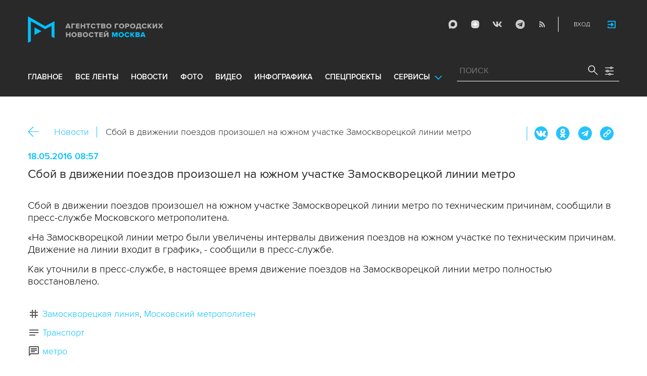

--- FILE ---
content_type: text/plain
request_url: https://www.mskagency.ru/templates/home/super_top_materials/item.html.mustache
body_size: 453
content:
<div id="SuperTopMaterialRow{{id}}" class="super-top-material-slide">
    <div class="slider__item">
        {{#important}}<span class="super-top-urgent">Ð¡Ñ€Ð¾Ñ‡Ð½Ð¾</span>{{/important}}
			<img data-id="{{text_thumbnail_file_STR}}" src="{{text_thumbnail_wo_watermark_STR}}" loading="lazy">
		</div>
    <div class="bottom-slider-data">
        {{#is_exclusive}}<a href="/lenta?is_exclusive=1" title="Ð­ÐºÑÐºÐ»ÑŽÐ·Ð¸Ð²" class="super-top-badge">Ð­ÐºÑÐºÐ»ÑŽÐ·Ð¸Ð²</a>{{/is_exclusive}}
        <div class="title">
            <a href="/materials/{{id}}" title="{{title}}">{{title}}</a>
        </div>
        <div class="second-line">

            {{#has_point}}
                <div class="point">
                    <a href="/map/?id={{id}}">ÐÐ° ÐºÐ°Ñ€Ñ‚Ðµ</a>
                </div>
            {{/has_point}}

            {{#linked_materials?}}
                {{#linked_materials_by_type}}
                    <div class="related">
                        <a href="/lenta?theme={{relevant_to}}&type={{type}}">
                            Ð¡Ð¼Ð¾Ñ‚Ñ€Ð¸Ñ‚Ðµ Ñ‚Ð°ÐºÐ¶Ðµ
                        </a>
                    </div>
                {{/linked_materials_by_type}}
            {{/linked_materials?}}



        </div>
    </div>
</div>

--- FILE ---
content_type: application/javascript
request_url: https://www.mskagency.ru/js/pushstream_loc.js?v=1769540720
body_size: 9312
content:
//----- START PushStream ----

var monthNames = ['', 'января','февраля','марта','апреля','мая','июня', 'июля','августа','сентября','октября','ноября','декабря'];
var monthNamesShort = ['', 'янв.','февр.','мар.','апр.','мая','июня','июля','авг.','сент.','окт.','нояб.','дек.'];

var $super_top_materials_tmpl;
var $top_materials_tmpl = '';

$(document).ready( function() {
    var monthNames = ['', 'января','февраля','марта','апреля','мая','июня', 'июля','августа','сентября','октября','ноября','декабря'];
    var monthNamesShort = ['', 'янв.','февр.','мар.','апр.','мая','июня','июля','авг.','сент.','окт.','нояб.','дек.'];

    var $super_top_materials_tmpl;
    var $top_materials_tmpl = '';



    fetch('/templates/home/super_top_materials/item.html.mustache')
    .then((response) => response.text())
    .then((template) => {
        $super_top_materials_tmpl = template
    });

fetch('/templates/home/top_materials/item.html.mustache')
    .then((response) => response.text())
    .then((template) => {
        $top_materials_tmpl = template
    });


// обновление детальной
function pushStream__material_page_update ( event ) {
            var container = $( '.material-detail' );
            var data = ( event.data );

            if ( container.length && typeof material_id !== 'undefined' && material_id == data['id'] && material_template ) {
                // console.log ('data[type]', data['type']);
                
                if (data['type'] == 'video') {
                } else if (data['type'] == 'photo_' || data['type'] == 'broadcast') {
                    // console.log ('RELOAD', iframe[0].attr('src'));
                    // iframe.document.reload;
                    // location.reload(true);
                    var meta = ( event.meta )
                    const current_url = new URL(location.href)
                    var serial = current_url.searchParams.get('serial')
                    console.log (serial === null);
                    console.log (serial);
                    console.log (meta["server_time"]);
                    console.log (serial != meta["server_time"]);
                    if (serial === null || serial != meta["server_time"]) {
                    location.href = '/materials/' + data["id"] + '?serial=' + meta["server_time"];
                    }
                } else {
                    // var new_html = material_template( data );
                    var new_html = renderDetailPageContent(data);
                    $( container ).html( new_html );
                    if (typeof show_presscenter_report == 'function') {
                        show_presscenter_report ();
                    }
                    if (data['type'] == 'photo') {
                        console.log('type:: photo');
                        if (typeof $.fn.getPhotoCollections === 'function') {
                            $.fn.getPhotoCollections(data['id']);
                        } else {
                            console.log('getPhotoCollections isn\'t function');
                        }
                    }
                    if (data['type'] == 'video') {
                        console.log('type:: video');
                    }
                }
                // $(window).trigger('resize');
            }
};


    function pushStream__material_published ( event, push_type ) {
        var data = ( event.data );
        var rubricMatch = 0;
        var tagMatch = 0;

        if ( data.status.name != "Published" ) return;

        var container = $( '.NewsList.js-NewsList__all:first' );
        
        if ( container && container.length && typeof material_item_template !== 'undefined' && material_item_template ) {
            //Проверяем параметры
            var params = getBoxState( 1 );
            push_stream__write_message( 'params' );
            push_stream__write_message( params );
            // console.log( 'data', data );

            // разбираем ЮРЛ в поисках ссылки на раздел мэр. Если нашли, то добавляем в параметры дополнительные значения.
            if ( location.href.indexOf( "/mayor" ) > -1 ) {
                // только текст
                if ( 'text' != data.type.toLowerCase() ) {
                    console.log( 'if', 1 );
                    return 1;
                }
                tagMatch = 0;
                if ( data.has_tags.toString() == '1' ) {
                    data.tags.forEach( function ( tag ) {
                        if ( 'собянин' == tag.title.toLowerCase() ) {
                            tagMatch = 1;
                        }
                        if ( 'мэр' == tag.title.toLowerCase() ) {
                            tagMatch = 1;
                        }
                    } );
                }
                // если в тэгах не найдено, ищем в сурс
                if ( tagMatch == 0 ) {
                    if ( data.source_id != null && ( '37' == data.source_id.toString() || '38' == data.source_id.toString() ) ) {
                        tagMatch = 1;
                    }
                    // если и в сурс нет, возвращаемся
                    if ( tagMatch == 0 ) {
                        return 1;
                    }
                }
            } else if ( ( location.href.indexOf( "type=broadcast" ) > -1 || location.href.indexOf( "/broadcasts/archive" ) > -1) && data['type'] == 'broadcast') {
                push_stream__write_message ('RELOAD broadcasts list');
                    // location.reload(true);
                    l_timeout = setInterval( function () {
                        // console.log('self.link', self.link, arch_sn);
                        $.ajax({
                            url: '/broadcasts/archive?rnd=1',
                            dataType: 'html',
                            success: function( result ){
                                $('div.content').html(result);
                                clearInterval (l_timeout);
                            },
                            error:  function( result ){
                                clearInterval (l_timeout);
                            }
                        });
                    }, 1000 );
            } else if ( location.href.indexOf( "/broadcasts" ) > -1 && data['type'] == 'broadcast') {
                push_stream__write_message ('RELOAD broadcasts list');
                // location.reload(true);
                l_timeout = setInterval( function () {
                    // console.log('self.link', self.link, arch_sn);
                    $.ajax({
                        url: '/broadcasts?rnd=1',
                        dataType: 'html',
                        success: function( result ){
                            $('div.content').html(result);
                            clearInterval (l_timeout);
                        },
                        error:  function( result ){
                            clearInterval (l_timeout);
                        }
                    });
                }, 1000 );
            } else {
                // эти два сурса отображаем только в разделе мэр.
                if ( data.source_id != null && ( '37' == data.source_id.toString() || '38' == data.source_id.toString() ) ) {
                    return 1;
                }
            }
            
            
            var criteria_check = 0;


            var raw_params = jQuery.query.empty().load( params.url );
            if ( data['type'] == 'broadcast' && !(location.href.indexOf( "/broadcast" ) > -1) && !(location.href.indexOf( "/mayor" ) > -1) && ((raw_params.keys['type'] === undefined)) ) {
                push_stream__write_message( 'broadcast on mainpage' );
                return 1;
            }
                        
                        
            if ( params.params ) {
                // Фильтра по типам нет в парамсах, поэтому надо парсить
                var raw_params = jQuery.query.empty().load( params.url );
                if ( raw_params.keys['type'] ) {
                    if ( raw_params.keys['type'] !== true && raw_params.keys['type'] !== 'all' ) {
                        if ( raw_params.keys['type'].toLowerCase() != data.type.toLowerCase() ) {
                            push_stream__write_message( 'Type missmatch' );
                            return 1;
                        }
                    }
                }
                //Digit of day тоже нет в параметрах
                if ( raw_params.keys['is_digitofday'] ) {
                    if ( raw_params.keys['is_digitofday'] !== true ) {
                        if ( raw_params.keys['is_digitofday'].toString() != data.is_digitofday.toString() ) {
                            push_stream__write_message( 'DigitOfDay missmatch' );
                            pushStream__material_delete_from_list ( data.id )
                            return 1;
                        }
                    }
                }

                params = params.params;
                if ( params['is_exclusive'] !== undefined ) {
                    if ( params['is_exclusive'].toString() != data.is_exclusive.toString() ) {
                        push_stream__write_message( 'IsExclusive missmatch' );
                        pushStream__material_delete_from_list ( data.id )
                        return 1;
                    }
                }
                if ( params['important'] !== undefined ) {
                    if ( params['important'].toString() != data.important.toString() ) {
                        push_stream__write_message( 'Important missmatch' );
                        pushStream__material_delete_from_list ( data.id )
                        return 1;
                    }
                }
                if ( location.href.indexOf( "/mgd2024" ) > -1 ) {
                    if ( true !== data.mgd2024 ) {
                        push_stream__write_message( 'mgd2024 missmatch' );
                        pushStream__material_delete_from_list ( data.id )
                        return 1;
                    }
                } else {
                    push_stream__write_message( 'mgd2024 is active' );
				}
                if ( params['rubrics'] !== undefined ) {
                    if ( data.has_rubrics.toString() == '1' ) {
                        rubricMatch = 0;
                        params['rubrics'].forEach( function ( rubric1 ) {
                            data.rubrics.forEach( function ( rubric2 ) {
                                var rubr1 = rubric1.toString()
                                var rubr2 = rubric2.id.toString()
                                if ( rubr1 && rubr2 && rubr1 == rubr2 ) {
                                    rubricMatch = 1;
                                }
                            } );
                        } );
                        if ( rubricMatch == 0 ) {
                            push_stream__write_message( 'Rubric missmatch' );
                            pushStream__material_delete_from_list ( data.id )
                            return 1;
                        }
                    } else {
                        push_stream__write_message( 'Material doesn\'t have rubrics' );
                        pushStream__material_delete_from_list ( data.id )
                        return 1;
                    }
                }
                if ( params['tag'] !== undefined ) {
                    if ( data.has_tags.toString() == '1' ) {
                        tagMatch = 0;
                        var tagsArr = params['tag'].split (',');
                        
                        tagsArr.forEach( function ( tag1 ) {
                            data.tags.forEach( function ( tag2 ) {
                                var rubr1 = parseInt(tag1)
                                var rubr2 = parseInt(tag2.id)
                                if ( rubr1 && rubr2 && rubr1 == rubr2 ) {
                                    tagMatch = 1;
                                }
                            } );
                        } );
                        
                        if ( tagMatch == 0 ) {
                            push_stream__write_message( 'Tag missmatch' );
                            pushStream__material_delete_from_list ( data.id )
                            return 1;
                        }
                    } else {
                        push_stream__write_message( 'Material doesn\'t have tags' );
                        pushStream__material_delete_from_list ( data.id )
                        return 1;
                    }
                }
                
                if ( params['photographer_id'] !== undefined ) {
                    if ( parseInt (data.files_count) >= 1 ) {
                        photographer_idMatch = 0;
                        var photographer_idsArr = params['photographer_id'].split (',');
                        
                        photographer_idsArr.forEach( function ( photographer_id1 ) {
                            data.files.forEach( function ( file2 ) {
                                var p1 = parseInt(photographer_id1)
                                var p2 = parseInt(file2.photographer_id)
                                if ( p1 && p2 && p1 == p2 ) {
                                    photographer_idMatch = 1;
                                }
                            } );
                        } );
                        
                        if ( photographer_idMatch == 0 ) {
                            push_stream__write_message( 'photographer_id missmatch' );
                            pushStream__material_delete_from_list ( data.id )
                            return 1;
                        }
                    } else {
                        push_stream__write_message( 'Material doesn\'t have photographers' );
                        pushStream__material_delete_from_list ( data.id )
                        return 1;
                    }
                }
                
                if ( params['from'] !== undefined ) {
                    var from_i = params['from'].substr(6,4)+params['from'].substr(3,2)+params['from'].substr(0,2)
                    var to_i = params['to'].substr(6,4)+params['to'].substr(3,2)+params['to'].substr(0,2)
                    // console.log (from_i, to_i, parseInt (from_i), parseInt (data.published_date_i), parseInt (to_i), parseInt (data.published_date_i));
                    if ( parseInt (from_i) <= parseInt (data.published_date_i) && parseInt (to_i) >= parseInt (data.published_date_i) ) {
                    } else {
                        push_stream__write_message( 'Material doesn\'t have photographers' );
                        pushStream__material_delete_from_list ( data.id )
                        return 1;
                    }
                }
                
                if ( raw_params.keys['criteria'] ) {
                    if ( raw_params.keys['criteria'] !== true && raw_params.keys['criteria'] !== '' ) {
                        push_stream__write_message( 'Criteria check' );
                        
                        // делаем запрос на сервер для поиска по criteria с учетом типа.
                        var check_result = 0;
                        criteria_check = 1;
                        
                        setTimeout(function() {
                            check_material_by_criteria(data, push_type, raw_params);
                        }, 3000);
                    }
                }
                
            } else {
                // Какая то туфта с параметрами ничего не делаем
				push_stream__write_message ('params.params empty');
                return 1;
            }

            if (!criteria_check) {
                pushStream__update_material_row ( data, push_type );
            }
        }
    }
        
        
        
    // обновление блока Главное
    function pushStream__material_published__in_main ( event, push_type ) {
        var data = ( event.data );

        if ( data.status.name != "Published" ) return;

        var container = $( '.NewsList.js-NewsList__main:first' );
        
        if ( container && container.length && typeof material_item_template !== 'undefined' && material_item_template ) {
            // если контейнер есть, обновляем. Параметры запроса не учитываем
            var params = getBoxState( 1 );
            push_stream__write_message( 'params' );
            push_stream__write_message( params );
            // console.log( 'data', data );



            var raw_params = jQuery.query.empty().load( params.url );
            // if ( Object.keys(params.params).length > 0 ) {
                // return 1;
            // } else {
                if ( '1' != data.is_main.toString() && 'true' != data.is_main.toString() ) {
                        push_stream__write_message( 'is_main missmatch' );
                        pushStream__material_delete_from_list ( data.id, '.NewsList.js-NewsList__main', 'main' )
                        return 1;
                }
                
            // }
            pushStream__update_material_row ( data, push_type, '.NewsList.js-NewsList__main', 'main' );
        }
    }

    // обновление блока Главное
    function pushStream__top_updated ( event, push_type ) {
        var data = ( event.data );

        push_stream__write_message(data);

        // var super_top_widget_container = $('.super-top-material-widget');
        // if(super_top_widget_container.length) {
        //     super_top_widget_container.slick('unslick');
        //     super_top_widget_container.html('');
        //     data.super_top.forEach(function (item) {
        //         var rendered = Mustache.render($super_top_materials_tmpl, item);
        //         super_top_widget_container.append(rendered);
        //     });
        //     var settings = super_top_material_widget_settings();
        //     settings.dots = (data.super_top.length > 1);
        //     super_top_widget_container.slick(settings);
        // }
        //
        // var top_widget_container = $('.top-material-widget');
        // if(top_widget_container.length) {
        //     top_widget_container.html('');
        //     data.top.forEach(function (item) {
        //         var rendered = Mustache.render($top_materials_tmpl, item);
        //         top_widget_container.append(rendered);
        //     });
        // }


        // обновляем весь топ
        var container = $( 'div.news-list-main_wrp' );
        if ( container.length ) {
            // если контейнер есть, обновляем. Параметры запроса не учитываем
            $.ajax({
                url: '/get_top/',
                dataType: 'html',
                success: function( result ){
                    if (result.length > 30 ) {
                        container.removeClass('hidden')
                    } else {
                        container.addClass('hidden')
                    }
                    var super_top_widget_container = $('.super-top-material-widget');
                    $('.js-NewsList__main').html(result);

                    super_top_widget_container.slick('unslick');
                    $('.super-top-material-widget div.super-top-material-slide').remove();
                    super_top_widget_container.html($(result).find('div.super-top-material-slide').parent().html());
                    var settings = super_top_material_widget_settings();
                    settings.dots = ($('.super-top-material-widget .super-top-material-slide').length > 1);
                    super_top_widget_container.slick(settings);

                    if ($(result).find('.top-material-slide').length) {
                        $('.top-material-widget').html($(result).find('.top-material-slide').parent().html()).removeClass('hidden');
                    } else {
                        $('.top-material-widget').html('').addClass('hidden');
                    }
                },
                error:  function( result ){
                }
            });
        }
    }

    // обновление блока Трансляций
    function pushStream__active_broadcast_widget_updated(event, push_type) {
        var data = (event.data);

        push_stream__write_message(data);

        // обновляем весь блок
        var container = $('div.online-broadcast-widget_wrp');
        if (container.length) {
            container.html('');
            container.html(data);
        }
    }

    function check_material_by_criteria(data, push_type, raw_params) {
        $.getJSON(
            '/check_material_by_criteria', {
               material_id: data.id,
               criteria: raw_params.keys['criteria'],
               // from: raw_params.keys['from'],
               // to: raw_params.keys['to'],
               // photographer_id: raw_params.keys['photographer_id'],
               type: raw_params.keys['type'],
               format: "json"
        }).done (function(data_check) {
            push_stream__write_message(data_check);
            if ( data_check.res != "1" ) {
                push_stream__write_message( 'Criteria missmatch' );
                return 1;
            } else {
                push_stream__write_message('update after criteria\'s check');
                pushStream__update_material_row ( data, push_type );
            }
        }).fail(function( jqxhr, textStatus, error ) {
            var err = textStatus + ', ' + error;
            push_stream__write_message( "Request Failed: " + err);
        });
    }
    
    // Обновление строки в списке на основе data из push
    function pushStream__update_material_row ( data, push_type, container_path = '.NewsList.js-NewsList__all', ms_template_name = '' ) {
        var material_published_html;
        var ms_material_item_template_name;
        if (ms_template_name == 'main') {
            material_published_html = $( material_in_main_item_template( data ) )
            ms_material_item_template_name='list_item_in_main';

        } else {
            material_published_html = $( material_item_template( data ) )
            if (material_item_template_name !== undefined) {
                ms_material_item_template_name = material_item_template_name;
            }
        }
        
        var container = $( container_path + ':first' );
        
        if (!$( container_path + ' li' ).is('#MaterialRow' + data.material_id)) {
            push_stream__write_message ('push_type');
            push_stream__write_message (push_type);
            if (push_type == 'material_published' || ms_material_item_template_name == 'list_item_in_main' || location.href.indexOf( "/mgd2024" ) > -1) {
                
                page = $.getUrlVar('page');
                if (page !== 'undefined' && page > 1 && push_type == 'material_published') {
                    push_stream__write_message ('новая новость на странице где ее не нужно добавлять');
                    return;
                }
                
                
                // ищем дату в которой был опубликован материал и добавляем туда новость
                var row_added = 0;
                if (ms_material_item_template_name !== 'undefined' || ms_material_item_template_name != 'list_item_thumbnail') {
                    if ($(container_path + ' li.date[data-date="'+data.published_date+'"]').length ) {
                        material_published_html.hide();
                        $(container_path + ' li.date[data-date="'+data.published_date+'"]').after(material_published_html)
                        material_published_html.fadeIn();
                        row_added = 0;
                    } else if ($(container_path + ' li.date').length ) {
                        // TODO: если даты нет, надо проверить новая ли это дата, тогда добавить дату и в нее новость
                        material_published_html.hide();
                        $(container_path + ' li:first').before(material_published_html)
                        material_published_html.fadeIn();
                        row_added = 0;
                        date_row = '<li class="date" data-date="'+data.published_date+'" data-datei="'+data.published_date_i+'"><span>'+data.published_day+' '+monthNames[parseInt(data.published_month)]+' '+data.published_year+' года</span></li>'
                        $(container_path + ' li:first').before(date_row)
                    }
                }
                
                // обновление фото, видео.
                if (!$(container_path + ' li.date[data-date="'+data.published_date+'"]').length && (ms_material_item_template_name !== 'undefined' && ms_material_item_template_name == 'list_item_thumbnail') ) {
                    material_published_html.hide();
                    $(container_path + ' li:first').before(material_published_html)
                    material_published_html.fadeIn();
                    row_added = 0;
                } else {
                    // TODO: если даты нет, надо проверить новая ли это дата, тогда добавить дату и в нее новость
                }
                // container.prepend( material_published_html );
                
                if (row_added) {
                    // TODO: надо добавить проверку на количество новостей на странице если мало, не удвалять
                    var last = $( 'ul.NewsList.js-NewsList__all:last' ).find( 'li:last' );
                    if ( last.siblings().length === 0 ) {
                        last.parent().prev( 'h3' ).remove();
                        last.parent().remove();
                    } else {
                        last.remove();
                    }
                }
            }
        } else {
            $( container_path + ' li#MaterialRow' + data.material_id).replaceWith(material_published_html);
        }
    }


    function pushStream__material_deleted ( event, container_path = '.NewsList.js-NewsList__all', ms_template_name = '' ) {
        var id = ( event.data );

        pushStream__material_delete_from_list ( id, container_path, ms_template_name )
        
    }


    function pushStream__material_delete_from_list ( id, container_path = '.NewsList.js-NewsList__all', ms_template_name = '' ) {
        var published_date_i_material = '';
        var container = $( container_path + ':first' );
        
        var ms_material_item_template_name;
        if (ms_template_name == 'main') {
            ms_material_item_template_name='list_item_in_main';
        } else {
            if (material_item_template_name !== undefined) {
                ms_material_item_template_name = material_item_template_name;
            }
        }
        
        
        if ( container && container.length ) {
            if ($( container_path + ' li' ).is('#MaterialRow' + id)) {
                published_date_i_material = $( container_path + ' li#MaterialRow' + id).data('datei');
                $( container_path + ' li#MaterialRow' + id).remove();
                
                // убираем дату если в ней нет новостей
                if (ms_material_item_template_name !== 'undefined' || ms_material_item_template_name != 'list_item_thumbnail') {
                    if ($(container_path + ' li[data-datei="'+published_date_i_material+'"]').not(".date").length == 0 ) {
                        $(container_path + ' li[data-datei="'+published_date_i_material+'"]').remove();
                    }
                }
            }
        }
    }
// ===================================================
// определение параметров API видимости
var pushStream__timeout;
var pushStream__disconnected_by_timeout = 0;

var win_visibility_param_name, win_visibility_event_name;
// Универсальный обработчик v2
if (typeof document.hidden!='undefined') {
    // win_visibility_param_name='hidden';
    win_visibility_param_name='visibilityState';
    win_visibility_event_name='visibilitychange';
}
// Универсальный обработчик
else if (typeof document.hidden!='undefined') {
    win_visibility_param_name='hidden';
    // win_visibility_param_name='visibilityState';
    win_visibility_event_name='visibilitychange';
}
// Mozilla-based браузеры
else if (typeof document.mozHidden!='undefined') {
    win_visibility_param_name='mozHidden';
    win_visibility_event_name='mozvisibilitychange';
}
// IE-based браузеры
else if (typeof document.msHidden!='undefined') {
    win_visibility_param_name='msHidden';
    win_visibility_event_name='msvisibilitychange';
}
// WebKit-based браузеры
else if (typeof document.webkitHidden!='undefined') {
    win_visibility_param_name='webkitHidden';
    win_visibility_event_name='webkitvisibilitychange';
}
// Браузер не поддерживает Page Visibility API
else {
    win_visibility_param_name=false;
    window.addEventListener('focus', get_focus, false);
    window.addEventListener('blur', lost_focus, false);
}
// =====================================================
push_stream__write_message (win_visibility_param_name);



        //
        // Подключение пуш уведомлений
        //

        var pushStreamChannel = 'common';
        
        var pushStream = new PushStream({
            host: window.location.hostname,
            useSSL:true,
            port: 443,
            modes: "eventsource|websocket|longpolling|stream",
            messagesPublishedAfter: 50,
            messagesControlByArgument: true,
            //modes: "websocket",
            urlPrefixStream: "/push/sub",
            urlPrefixEventsource: "/push/ev",
            urlPrefixLongpolling: "/push/lp",
            urlPrefixWebsocket: "/push/ws"
        });
        // console.warn('pushStream.channels', Object.keys(pushStream.channels).length);

            try {
                if (Object.keys(pushStream.channels).length === 0) {
                    pushStream.addChannel(pushStreamChannel);
                    pushStream.connect();
                    if (!pushStream__is_visible()) {
                        pushStream__timeout = setTimeout(pushStream__disconnect, 3000); 
                        push_stream__write_message ('new PushStream Окно после открытия не активно. Закрываем соединение.');
                    }
                } else {
                    for (var key in pushStream.channels) {
                        if (pushStreamChannel === key) {
                            console.info('PUSH: канал ' + pushStreamChannel + ' уже открыт! (COMMUNICATION)');
                        } else {
                            pushStream.addChannel(pushStreamChannel);
                            pushStream.connect();
                            if (!pushStream__is_visible()) {
                                pushStream__timeout = setTimeout(pushStream__disconnect, 3000); 
                            }
                        }
                    }
                }
                // console.warn('pushStream.channels', Object.keys(pushStream.channels).length);
            } catch(e) {
                push_stream__write_message(e.name);
            }
            
        pushStream.onmessage = function (push) {
            push_stream__write_message('PUSH: TYPE --> ' + push.meta.type);
            push_stream__write_message('push.meta');
            push_stream__write_message(push.meta);
            push_stream__write_message('PUSH: MATERIAL ID --> ' + push.data.id);
            push_stream__write_message('push.data');
            push_stream__write_message(push.data);
            if (push.meta.type == 'material_published') {
                push_stream__write_message('pushStream__material_published (push, \'material_published\');');
                pushStream__material_published (push, 'material_published');
                push_stream__write_message('pushStream__material_published__in_main (push, \'material_published\')');
                pushStream__material_published__in_main (push, 'material_published');
            } else if (push.meta.type == 'material_modified') {
                // console.log('pushStream__material_page_update START');
                push_stream__write_message('pushStream__material_page_update (push);');
                pushStream__material_page_update (push);
                push_stream__write_message('pushStream__material_published (push, \'material_modified\');');
                pushStream__material_published (push, 'material_modified');
                push_stream__write_message('pushStream__material_published__in_main (push, \'material_modified\')');
                pushStream__material_published__in_main (push, 'material_modified');
                // console.log('pushStream__material_published STOP');
            } else if (push.meta.type == 'material_deleted') {
                push_stream__write_message('pushStream__material_deleted (push);');
                pushStream__material_deleted (push);
                push_stream__write_message('pushStream__material_deleted (push, \'.NewsList.js-NewsList__main\', \'main\');');
                pushStream__material_deleted (push, '.NewsList.js-NewsList__main', 'main');
            } else if (push.meta.type == 'material_unpublished') {
                push_stream__write_message('pushStream__material_deleted (push);');
                pushStream__material_deleted (push);
                push_stream__write_message('pushStream__material_deleted (push, \'.NewsList.js-NewsList__main\', \'main\');');
                pushStream__material_deleted (push, '.NewsList.js-NewsList__main', 'main');
            } else if (push.meta.type == 'top_updated') {
                push_stream__write_message('pushStream__top_updated (push, \'.NewsList.js-NewsList__main\', \'main\');');
                pushStream__top_updated (push, '.NewsList.js-NewsList__main', 'main');
            } else if (push.meta.type == 'active_broadcast_widget') {
                push_stream__write_message('active_broadcast_widget (push);');
                pushStream__active_broadcast_widget_updated (push);
            }
            // $rootScope.$broadcast('pushMessageReceived', {
                // push: push
            // });
        };



 
// Установить обработчик события, если оно поддерживается
if (win_visibility_param_name) {
    document.addEventListener(win_visibility_event_name, function() {
        push_stream__write_message ('EVENT document[win_visibility_param_name]', win_visibility_param_name, document[win_visibility_param_name]);
        if (win_visibility_param_name == 'visibilityState') {
            push_stream__write_message ('EVENT document.visibilityState', 'visibilityState', document.visibilityState);
        }
        push_stream__write_message ('EVENT document[visibilityState]', document['visibilityState']);
        
        
        if (!pushStream__is_visible()) {
            push_stream__write_message ('EVENT lost_focus');
            
            lost_focus();
        }
        else {
            push_stream__write_message ('EVENT get_focus');
            
            get_focus();
        }
    }, false);
}


// Обработчик получения фокуса
function get_focus() {
    // Выполнить действия при активации вкладки
    push_stream__write_message ('фокус получен');
    // pushStream.addChannel('cms_materials_list');
    
    
    if (pushStream__timeout !== undefined) {
        push_stream__write_message ('pushStream__timeout')
        push_stream__write_message (pushStream__timeout)

        clearTimeout(pushStream__timeout); 
    }
    
    // реконнектимся если резъединяли по таймуту
    if (pushStream__disconnected_by_timeout == 1) {
        push_stream__write_message ('соединяемся после разрыва по таймауту')
        pushStream__timeout_2 = setTimeout(pushStream__connect, 1000); 
    }
    // pushStream.connect();
}

function pushStream__is_visible() {
        if ((win_visibility_param_name == 'visibilityState' && document.visibilityState != 'visible') || (win_visibility_param_name != 'visibilityState' && document[win_visibility_param_name])) {
            return false
        } else {
            return true
        }
}
function pushStream__connect() {
        pushStream.connect();
        $('#connections_popup').removeClass('red')
        pushStream__disconnected_by_timeout = 0;
        $('#connections_popup').removeClass('red')
}
function pushStream__disconnect() {
    pushStream.disconnect();
    pushStream__disconnected_by_timeout = 1;
    push_stream__write_message ('резъединили соединение по таймауту');
    
    $('#connections_popup').addClass('red')
}

// Обработчик потери фокуса
function lost_focus() {
    // Выполнить действия при уходе с вкладки
    push_stream__write_message ('фокус потерян')
    PushStreamDisconnectTime = (new Date()).getTime();

    pushStream__timeout = setTimeout(pushStream__disconnect, 10000);
    push_stream__write_message (pushStream__timeout)
}



function push_stream__write_message (msg) {
    now = new Date()
    time_ms = now.getTime()
    time_to_show = now.getDate() + ' ' + now.getHours() + ':' + now.getMinutes() + ':' + now.getSeconds() + ' + ' + now.getMilliseconds()
    
    if (typeof msg === 'object') {
        msg = JSON.stringify(msg)
    }

    $(".push_stream__log_message").append( time_to_show + ' - ' + msg + '<br>' )
    $(".push_stream__log_message_textarea").val($(".push_stream__log_message_textarea").val() + time_to_show + ' - ' + msg + '\n')
    console.log (msg)
}


	$('body').on( 'submit', ".push_stream__log_message_form", function(e) {
        e.preventDefault()

        // console.log ('.push_stream__log_message_form')

        let t = $(this)
		$.ajax({
			type: 'POST',
			url: '/cms/materials/save_pushstream_stats',
			data: jQuery.param({ log: $(".push_stream__log_message_textarea").val(), material_id: 1, a: 1}),
            dataType: 'json',
			success: function(data) {
                if (data.success == '1') {
                    alert ('Журнал автообновления ленты ЦМС отправлен на сервер. Дождитесь отправки скриншота (не более 1 минуты).');
                } else {
                alert ('ошибка отправки журнала автообновления');
                }
                
			},
			error: function() {
                alert ('ошибка отправки журнала автообновления');
			}
		})
        html2canvas(document.body).then(function(canvas) {
//            document.body.appendChild(canvas);

            // var image = canvas.toDataURL("image/png");
            // var pHtml = "<img src="+image+" />";
            // $("#page").html(pHtml);



            // var canvas = $('canvas')[0];
            var data = canvas.toDataURL('image/png').replace(/data:image\/png;base64,/, '');
            $('canvas').remove();
            $.post('/cms/materials/save_pushstream_stats_image',{data:data}, function(rep){
                 alert('Скриншот страницы отправлен на сервер' );
            });
        });
    });
});


--- FILE ---
content_type: text/plain
request_url: https://www.mskagency.ru/templates/materials/text/view.html.mustache
body_size: 1648
content:
<div id="Article" class="article" {{#theme_id}}
     data-track-topic-id="{{theme_id}}"{{/theme_id}} itemscope itemtype="https://schema.org/NewsArticle">


    <div class="bc_2">
        <div class="bc__links"><a href="#" class="material-back-button">ÐÐ°Ð·Ð°Ð´</a>{{^is_m24_text?}}{{^is_m24_video?}}<!--
        --><a href="/lenta?type=text" class="border" rel="text">ÐÐ¾Ð²Ð¾ÑÑ‚Ð¸</a>{{/is_m24_video?}}{{/is_m24_text?}}</div>
        <div class="bc__title">
            <h2 class="bc__title">{{ title }}</h2>
        </div>
        <div class="bc__share">
            <div class="share js-share-button"></div>
            {{> share.html }}
        </div>
    </div>
        <div class="detail-news-type">
            {{#is_exclusive}}<span class="exclusive">ÑÐºÑÐºÐ»ÑŽÐ·Ð¸Ð²</span>{{/is_exclusive}}
            {{#important}}<span class="breaking-news">Ð¼Ð¾Ð»Ð½Ð¸Ñ</span>{{/important}}
            {{#is_m24_text?}}<span class="news-mayor-m24" alt="ÐœÐ°Ñ‚ÐµÑ€Ð¸Ð°Ð» ÑÐµÑ‚ÐµÐ²Ð¾Ð³Ð¾ Ð¸Ð·Ð´Ð°Ð½Ð¸Ñ m24.ru"
                                   title="ÐœÐ°Ñ‚ÐµÑ€Ð¸Ð°Ð» ÑÐµÑ‚ÐµÐ²Ð¾Ð³Ð¾ Ð¸Ð·Ð´Ð°Ð½Ð¸Ñ m24.ru">ÐŸÑ€ÐµÐ´Ð¾ÑÑ‚Ð°Ð²Ð»ÐµÐ½Ð¾ ÑÐ°Ð¹Ñ‚Ð¾Ð¼ Â«www.m24.ruÂ»</span>{{/is_m24_text?}}
            {{#is_m24_video?}}
                <span class="news-mayor-tv24" alt="ÐœÐ°Ñ‚ÐµÑ€Ð¸Ð°Ð» Ñ‚ÐµÐ»ÐµÐºÐ°Ð½Ð°Ð»Ð° Ðœ24" title="ÐœÐ°Ñ‚ÐµÑ€Ð¸Ð°Ð» Ñ‚ÐµÐ»ÐµÐºÐ°Ð½Ð°Ð»Ð° Ðœ24">ÐŸÑ€ÐµÐ´Ð¾ÑÑ‚Ð°Ð²Ð»ÐµÐ½Ð¾ Ñ‚ÐµÐ»ÐµÐºÐ°Ð½Ð°Ð»Ð¾Ð¼ Â«ÐœÐ¾ÑÐºÐ²Ð° 24Â»</span>{{/is_m24_video?}}
        </div>

        <p class="date">{{ formated_published_at }}
            {{#has_material_additions}}
                <span class="date_additions">(Ð¾Ð±Ð½Ð¾Ð²Ð»ÐµÐ½Ð¾ {{{material_additions_last_time}}})</span>
			<meta itemprop="dateModified" content="{{ material_additions_last_time_ISO8601 }}"/>
            {{/has_material_additions}}
        </p>
        {{^has_material_additions}}
            <meta itemprop="dateModified" content="{{ material_additions_last_time_ISO8601 }}"/>
        {{/has_material_additions}}
		<meta itemprop="datePublished" content="{{ formated_ISO8601_published_at }}"/>
        <h1 class="title" itemprop="headline">{{ title }}</h1>

        {{#has_material_erids}}
            <div class="material-link">erid: {{ material_erids.title }}</div>
        {{/has_material_erids}}

        <div class="text" itemprop="articleBody">
            {{#is_text_thumbnail_file_STR?}}
            <div class="text__thumb" itemprop="image" itemscope itemtype="http://schema.org/ImageObject">
            <link rel="url" itemprop="url" href="/b/c/{{text_thumbnail_file_STR}}.400xp.jpg" />
            <img src="/b/c/{{text_thumbnail_file_STR}}.400xp.jpg" loading="lazy" itemprop="contentUrl"><br>
                {{#is_text_thumbnail_f_bank?}}
                    <a href="{{text_thumbnail_file_url}}" itemprop="description">{{text_thumbnail_file_signature}}</a>
                {{/is_text_thumbnail_f_bank?}}
                {{^is_text_thumbnail_f_bank?}}
                    <div itemprop="description" style="max-width:400px;">{{text_thumbnail_file_signature}}</div>
                {{/is_text_thumbnail_f_bank?}}
            </div>
            <div class="text__right">
            {{/is_text_thumbnail_file_STR?}}

            {{{text_formated}}}

            {{#is_text_thumbnail_file_STR?}}
            </div>
            {{/is_text_thumbnail_file_STR?}}
        </div>
        {{#has_material_erids}}
            <div class="material-link">Ð ÐµÐºÐ»Ð°Ð¼Ð° {{ material_erids.advertiser }} Ð˜ÐÐ {{ material_erids.inn }}</div>
        {{/has_material_erids}}

    <div class="article-groups">
        {{> groups.html }}
    </div>

    {{> related.html}}


        {{#has_source_url?}}<p class="material-link"><span>URL Ð¸ÑÑ…Ð¾Ð´Ð½Ð½Ð¾Ð³Ð¾ Ð¼Ð°Ñ‚ÐµÑ€Ð¸Ð°Ð»Ð°:</span> <a href="{{material_source_url}}"{{#has_material_url_target_blank?}} target="_blank"{{/has_material_url_target_blank?}}>{{material_source_url}}</a></p>{{/has_source_url?}}
	{{^has_source_url?}}<link itemprop="mainEntityOfPage" href="{{material_url}}" />{{/has_source_url?}}
	<div itemprop="author" itemscope itemtype="https://schema.org/Organization" class="h">
		<meta itemprop="name" content="ÐÐ³ÐµÐ½Ñ‚ÑÑ‚Ð²Ð¾ Ð³Ð¾Ñ€Ð¾Ð´ÑÐºÐ¸Ñ… Ð½Ð¾Ð²Ð¾ÑÑ‚ÐµÐ¹ Â«ÐœÐ¾ÑÐºÐ²Ð°Â»">
		<link rel="url" itemprop="url" href="https://www.mskagency.ru" />
		<meta itemprop="address" content="125124, Ð Ð¾ÑÑÐ¸Ñ, Ð³. ÐœÐ¾ÑÐºÐ²Ð°, ÑƒÐ». ÐŸÑ€Ð°Ð²Ð´Ñ‹, Ð´. 24, ÑÑ‚Ñ€. 2"/>
		<meta itemprop="telephone" content="+7(495)009-80-23"/>
		<div itemprop="logo" itemscope itemtype="https://schema.org/ImageObject">
			<link rel="url" itemprop="url" href="https://www.mskagency.ru/i/social_logo.png" />
			<link rel="thumbnail" itemprop="thumbnail" href="https://www.mskagency.ru/i/social_logo.png" />
			<meta itemprop="width" content="1000" />
			<meta itemprop="height" content="198" />
		</div>
		<div itemprop="image" itemscope itemtype="https://schema.org/ImageObject">
			<link rel="url" itemprop="url" href="https://www.mskagency.ru/i/social_logo.png" />
			<link rel="thumbnail" itemprop="thumbnail" href="https://www.mskagency.ru/i/social_logo.png" />
			<meta itemprop="width" content="1000" />
			<meta itemprop="height" content="198" />
		</div>
	</div>
	<div itemprop="publisher" itemscope itemtype="https://schema.org/Organization" class="h">
		<meta itemprop="name" content="ÐÐ³ÐµÐ½Ñ‚ÑÑ‚Ð²Ð¾ Ð³Ð¾Ñ€Ð¾Ð´ÑÐºÐ¸Ñ… Ð½Ð¾Ð²Ð¾ÑÑ‚ÐµÐ¹ Â«ÐœÐ¾ÑÐºÐ²Ð°Â»">
		<link rel="url" itemprop="url" href="https://www.mskagency.ru" />
		<meta itemprop="address" content="125124, Ð Ð¾ÑÑÐ¸Ñ, Ð³. ÐœÐ¾ÑÐºÐ²Ð°, ÑƒÐ». ÐŸÑ€Ð°Ð²Ð´Ñ‹, Ð´. 24, ÑÑ‚Ñ€. 2"/>
		<meta itemprop="telephone" content="+7(495)009-80-23"/>
		<div itemprop="logo" itemscope itemtype="https://schema.org/ImageObject">
			<link rel="url" itemprop="url" href="https://www.mskagency.ru/i/social_logo.png" />
			<link rel="thumbnail" itemprop="thumbnail" href="https://www.mskagency.ru/i/social_logo.png" />
			<meta itemprop="width" content="1000" />
			<meta itemprop="height" content="198" />
		</div>
		<div itemprop="image" itemscope itemtype="https://schema.org/ImageObject">
			<link rel="url" itemprop="url" href="https://www.mskagency.ru/i/social_logo.png" />
			<link rel="thumbnail" itemprop="thumbnail" href="https://www.mskagency.ru/i/social_logo.png" />
			<meta itemprop="width" content="1000" />
			<meta itemprop="height" content="198" />
		</div>
	</div>




</div>
